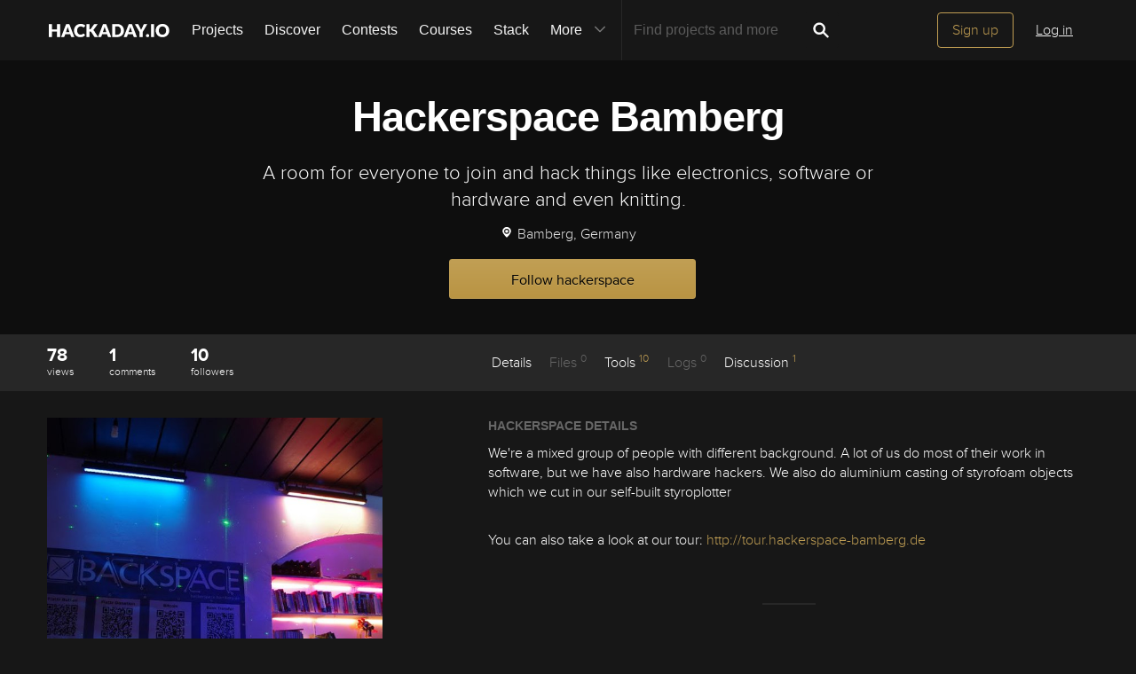

--- FILE ---
content_type: text/html; charset=utf-8
request_url: https://hackaday.io/hackerspace/718-hackerspace-bamberg
body_size: 17811
content:
<!doctype html>
<!--[if lt IE 7]> <html class="no-js lt-ie9 lt-ie8 lt-ie7" lang="en"> <![endif]-->
<!--[if IE 7]>    <html class="no-js lt-ie9 lt-ie8" lang="en"> <![endif]-->
<!--[if IE 8]>    <html class="no-js lt-ie9" lang="en"> <![endif]-->
<!--[if IE 9]>    <html class="no-js ie9" lang="en"> <![endif]-->
<!--[if gt IE 9]><!--> <html class="no-js" lang="en"> <!--<![endif]-->

<head>
    
    

<title>Hackerspace Bamberg | Hackaday.io</title>
<meta charset="utf-8">
<meta name="viewport" content="width=device-width, initial-scale=1.0">
<meta name="theme-color" content="#333333">
<link rel="apple-touch-icon-precomposed" href="/apple-touch-icon.png">
<link rel="stylesheet" href="//cdn.hackaday.io/css/style.css?version=1.8.0" />
<script type="text/javascript" src="//use.typekit.net/ymb0lgk.js"></script>
<script type="text/javascript">try{Typekit.load({ async: true });}catch(e){}</script>
    




        <meta name="description" content="A room for everyone to join and hack things like electronics, software or hardware and even knitting.">
        <link rel="canonical" href="https://hackaday.io/hackerspace/718-hackerspace-bamberg" />


        <script type="text/javascript">
        function getCommentIdFromUrl() {
            if(window.location.hash) {
                var hash = window.location.hash.substring(1);
                var commentId = parseInt(hash.replace('j-discussion-', ''));
                if (commentId) {
                    return commentId;
                }
            }
            return null;
        }

        var commentId = getCommentIdFromUrl();
        if (commentId) {
            var url = window.location.href;
            if (url.indexOf('?') > -1) {
                url = url.substring(0, url.indexOf('?'));
            }
            if (url.indexOf('#') > -1) {
                url = url.substring(0, url.indexOf('#'));
            }
            url += '/discussion-' + commentId;
            window.location.href = url;
        }
    </script>
    



<meta name="twitter:card" content="summary_large_image">
<meta name="twitter:site" content="@hackadayio">
<meta name="twitter:title" content="Hackerspace Bamberg">
<meta name="twitter:image" content="https://cdn.hackaday.io/images/resize/600x600/307521396889041168.JPG">

    <meta name="twitter:description" content="A room for everyone to join and hack things like electronics, software or hardware and even knitting.">


    



<meta property="og:type" content="website" />
<meta property="og:title" content="Hackerspace Bamberg">
<meta property="og:url" content="https://hackaday.io/hackerspace/718-hackerspace-bamberg">
<meta property="og:image" content="https://cdn.hackaday.io/images/resize/600x600/307521396889041168.JPG">

    <meta property="og:description" content="A room for everyone to join and hack things like electronics, software or hardware and even knitting.">



    <script>
        var HP = {};
        var HIO = {
            projectId: 718,
            hackadayPrize: {
                id: 141,
                key: 'prize2023'
            },
            
            _csrf: 'JP0fBgd8-wKMFyu0AUthHfO9LHuxekPzgF_s'
        };
    </script>
</head>
<body class="project-detail page_v2 ">
    

<div class="header hfr-has-background-black" id="header">
    
    <div class="hfr-container hfr-is-max-widescreen">
        <nav class="hfr-navbar" role="navigation" aria-label="main navigation">
            <div class="hfr-navbar-brand">
                <a href="/" title="Hackaday.io" class="hfr-navbar-item logo">
                    <img src="/img/logo-squares.png" width="33px" height="23px" alt="Hackaday.io" class="hfr-is-hidden-touch hfr-is-hidden-widescreen">
                    <img src="/img/hackaday-logo.svg" width="138px" height="17px" alt="Hackaday.io" class="hfr-is-hidden-desktop-only">
                </a>
                <a role="button" class="hfr-navbar-burger hfr-burger" aria-label="menu" aria-expanded="false" data-target="navbarBasicExample">
                    <span aria-hidden="true"></span>
                    <span aria-hidden="true"></span>
                    <span aria-hidden="true"></span>
                </a>
            </div>

            <div class="hfr-navbar-menu">
                <div class="hfr-navbar-start">
                    <div class="hfr-navbar-item hfr-has-dropdown hfr-is-hoverable">
                        
                            <a href="/projects" class="hfr-navbar-item hfr-is-family-secondary ">Projects</a>
                        
                    </div>
                    <a href="/discover" class="hfr-navbar-item hfr-is-family-secondary ">Discover</a>
                    <a href="/contests" class="hfr-navbar-item hfr-is-family-secondary ">Contests</a>
                    <a href="/courses" class="hfr-navbar-item hfr-is-family-secondary hfr-is-hidden-desktop-only ">Courses</a>
                    <a href="/stack" class="hfr-navbar-item hfr-is-family-secondary ">Stack</a>
                    <div class="hfr-navbar-item hfr-has-dropdown hfr-is-hoverable">
                        <a class="hfr-navbar-link hfr-is-arrowless hfr-is-family-secondary">More 




    <div class="icon hfr-icon hfr-ml-3 hfr-has-text-grey hfr-is-hidden-touch">
        <svg width="16" height="16" xmlns="http://www.w3.org/2000/svg" viewBox="0 0 16 16"><path d="m8 9.702 4.79-4.79a.707.707 0 1 1 1 .999l-5.14 5.14a.705.705 0 0 1-.652.197.712.712 0 0 1-.646-.196l-5.14-5.14a.703.703 0 0 1-.004-1.002.708.708 0 0 1 1.003.004L8 9.702z" fill-rule="evenodd"/></svg>
        
    </div>

</a>
                        <div class="hfr-navbar-dropdown">
                            <a href="/courses" class="hfr-navbar-item hfr-is-hidden-touch hfr-is-hidden-widescreen">Courses</a>
                            <a href="/list/159729" class="hfr-navbar-item">Tutorials</a>
                            <a href="/events" class="hfr-navbar-item">Events</a>
                            <a href="/hackerspaces" class="hfr-navbar-item">Hackerspaces</a>
                            
                            <a href="https://hackaday.com/" target="_blank" rel="noopener noreferrer" class="hfr-navbar-item">Hackaday.com</a>
                            <a href="https://www.tindie.com/" target="_blank" rel="noopener noreferrer" class="hfr-navbar-item j-store-tracking">Tindie Marketplace</a>
                        </div>
                    </div>
                    <div class="hfr-navbar-item nav search-holder" style="border-left: 1px solid #272727;">
                        
<form id="search-form" class="hfr-field hfr-has-addons" action="/search" onsubmit="return submitSearch();" method="GET">
    <div class="hfr-control">
        <input type="text" placeholder="Find projects and more" name="term" class="hfr-input hfr-is-static j-add-search t-input-search" id="add-search" value="" autocomplete="off" pattern=".{2,}" required title="Two characters minimum"  />
    </div>
    <div class="control">
        <button type="submit" class="hfr-button button-search" title="Search">
            




    <div class="icon hfr-icon hfr-is-medium">
        <svg width="16" height="16" xmlns="http://www.w3.org/2000/svg" viewBox="0 0 16 16"><path d="M10.542 9.368a4.547 4.547 0 1 0-1.015 1.079c.04.086.094.166.165.237l2.727 2.727a.8.8 0 0 0 1.137.006.801.801 0 0 0-.006-1.136l-2.726-2.727a.812.812 0 0 0-.282-.185zm-1.72-.473a2.91 2.91 0 1 0-4.114-4.116 2.91 2.91 0 0 0 4.114 4.117z" fill-rule="evenodd"/></svg>
        
    </div>


        </button>
    </div>
</form>

                    </div>
                </div>

                
                    <div class="hfr-navbar-end">
                        <div class="hfr-navbar-item">
                            <div class="hfr-buttons">
                                <a href="/signup" class="hfr-button hfr-is-primary hfr-is-outlined">Sign up</a>
                                <a href="/signin?returnUrl=%2Fhackerspace%2F718-hackerspace-bamberg" class="hfr-button hfr-is-text">Log in</a>
                            </div>
                        </div>
                    </div>
                
            </div>
        </nav>
    </div>
</div>

<div id="topMessage" class="alert small hide">
    <span class="j-top-content"></span>
    <a
        href="javascript:void(0);"
        class="alert-close j-top-message-close"
        title="Close"
    >
        




    <div class="icon icon-close-circle">
        <svg width="16" height="16" xmlns="http://www.w3.org/2000/svg" viewBox="0 0 16 16"><path d="M10.047 10.658a.562.562 0 0 1-.398-.165L7.984 8.828 6.32 10.493a.562.562 0 0 1-.961-.398.56.56 0 0 1 .164-.398L7.19 8.033 5.523 6.368a.561.561 0 1 1 .795-.796l1.665 1.665L9.65 5.572a.563.563 0 0 1 .795.796L8.78 8.033l1.665 1.664a.562.562 0 0 1-.398.961zm-2.062-7.5a4.875 4.875 0 1 0 .002 9.75 4.875 4.875 0 0 0-.004-9.75zm0 10.875a6 6 0 1 1 0-12 6 6 0 0 1 0 12z" fill-rule="evenodd"/></svg>
        
    </div>

 Close
    </a>
</div>




<script>
    var HIO = HIO || {};
</script>
    




    



    
    <div class="header-photo" >
        <div class="overlay"></div>
    </div>

    <div class="headline" false>
    

<div class="headline-image-overlay"></div>
<div class="progress-holder">
    <div class="progress">
        <div class="progress-item">
            <div class="progress-number foreground">0%</div>
        </div>
        <div class="progress-number">0%</div>
    </div>
</div>
    <div class="container">
        <h1>Hackerspace Bamberg</h1>
        

<p class="description">A room for everyone to join and hack things like electronics, software or hardware and even knitting.</p>
        



    <div class="author" style="margin-bottom: 0;">
        
        
            




    <div class="icon icon-location-test">
        <svg width="16" height="16" xmlns="http://www.w3.org/2000/svg" viewBox="0 0 16 16"><path d="M8.014 13.976s4.815-4.626 4.815-7.25c0-2.623-2.157-4.75-4.816-4.75-2.66 0-4.816 2.127-4.816 4.75 0 2.624 4.816 7.25 4.816 7.25zm-.08-4.263a2.842 2.842 0 1 0 0-5.683 2.842 2.842 0 0 0 .001 5.684zm0-1.105a1.738 1.738 0 1 0-.001-3.48 1.738 1.738 0 0 0 .002 3.482z" fill-rule="evenodd"/></svg>
        
    </div>


            <span class="location-test">Bamberg, Germany</span>
        
    </div>


        



    <div class="project-following-container ">
        <a href="javascript:void(0)" data-href="/project/718/event/unfollow" class="gold-gold-button unfollow text-changing-button" data-before="Following" data-after="Unfollow?">
            Following
        </a>
        <a href="javascript:void(0)" data-href="/project/718/event/follow" class="gold-gold-button follow">
            Follow hackerspace
        </a>
    </div>

        


    </div>
    <div id="modal-onboarding-back" class="modal-background"></div>

<div class="onboarding-padding-remove onboarding-modal modal-content-holder" id="onboarding-modal">
    <div class="onboarding-signup">
        <div class="onboarding-top">
            <div class="submissions-close modal-close">
                




    <div class="icon icon-close">
        <svg width="16" height="16" xmlns="http://www.w3.org/2000/svg" viewBox="0 0 16 16"><path d="M8 6.99 4.767 3.76a.714.714 0 1 0-1.01 1.01L6.992 8 3.76 11.233a.714.714 0 1 0 1.01 1.01L8 9.008l3.233 3.232a.714.714 0 1 0 1.01-1.01L9.008 8l3.232-3.233a.714.714 0 1 0-1.01-1.01L8 6.992z" fill-rule="evenodd"/></svg>
        
    </div>


            </div>
            <div class="onboarding-holder">

                <div class="headline">
                    <h1 class="title text-center">Become a Hackaday.io member</h1>
                    <p class="onboarding-subtitle-signup text-center hidden">
                        <span>Not a member? You should </span>
                        <a href="#" id="signup-switch">Sign up.</a>
                    </p>
                    <p class="onboarding-subtitle-login text-center">
                        <span>Already have an account? </span>
                        <a href="#" id="login-switch">Log in.</a>
                    </p>
                </div>

                <div class="onboarding-content signin-holder">


                    <div class="signin-left">
                        <a href="/auth/github" class="sign-in-with-github-button button j-dialog-auth-window">
                            




    <div class="icon icon-github--signin">
        <svg width="16" height="16" xmlns="http://www.w3.org/2000/svg" viewBox="0 0 16 16"><path d="M3.643 7.513c-.158-.45-.228-.967-.228-1.543 0-1.024.33-1.41.77-1.955-.337-1.167.122-1.965.122-1.965s.71-.142 2.05.79c.728-.303 2.666-.328 3.584-.068.563-.36 1.593-.873 2.008-.73.113.176.355.688.147 1.813.14.247.874.772.877 2.258-.012.548-.07 1.01-.18 1.402.02 0-.14.485-.177.484C12.13 9.034 11.13 9.42 9.52 9.58c.522.32.672.72.672 1.802 0 1.083-.015 1.23-.012 1.478.006.408.623.604.6.736-.023.13-.517.11-.747.032-.654-.22-.588-.75-.588-.75l-.022-1.447s.044-.78-.253-.78v2.37c0 .516.372.672.372.863 0 .327-.68-.03-.888-.235-.32-.31-.283-.97-.275-1.49.006-.502-.006-1.603-.006-1.603l-.216.005s.088 2.403-.114 2.84c-.263.563-1.054.757-1.054.5 0-.172.194-.117.302-.503.093-.33.06-2.78.06-2.78s-.253.146-.253.605c0 .21-.007 1.41-.007 1.767 0 .45-.657.705-.973.705-.16 0-.36-.008-.36-.09 0-.208.602-.33.602-.762 0-.375-.008-1.34-.008-1.34s-.304.052-.736.052c-1.09 0-1.435-.675-1.6-1.053a1.859 1.859 0 0 0-.784-.908c-.18-.113-.222-.247-.013-.285.966-.175 1.212 1.063 1.857 1.26.46.14 1.052.08 1.346-.105.04-.378.32-.705.554-.877-1.64-.153-2.612-.705-3.116-1.593-.005 0-.236-.482-.217-.482z" fill-rule="evenodd"/></svg>
        
    </div>


                            <span class="onboardingCaption">Sign up</span> with Github
                        </a>
                        <a href="/auth/twitter" class="sign-in-with-twitter-button button j-dialog-auth-window">
                            




    <div class="icon icon-twitter--signin">
        <svg width="16" height="16" xmlns="http://www.w3.org/2000/svg" viewBox="0 0 16 16"><path d="M10.725 2.04c1.2-.022 1.837.406 2.447.946.517-.044 1.19-.324 1.586-.52.128-.07.256-.138.385-.207-.226.595-.533 1.062-1.004 1.416-.106.08-.21.186-.34.237v.007c.67-.007 1.225-.304 1.75-.463v.007c-.276.428-.65.863-1.05 1.175l-.482.374c.008.692-.01 1.355-.144 1.94-.773 3.388-2.82 5.688-6.064 6.674-1.165.355-3.046.5-4.38.175-.662-.16-1.26-.34-1.82-.58a7.252 7.252 0 0 1-.877-.44l-.272-.162c.302.01.654.09.99.038.305-.048.604-.035.884-.094.7-.15 1.322-.35 1.858-.653.26-.15.654-.324.838-.537a2.706 2.706 0 0 1-.92-.16c-1.002-.346-1.585-.98-1.964-1.933.303.032 1.177.11 1.38-.058-.38-.02-.748-.236-1.01-.397C1.71 8.333 1.053 7.51 1.058 6.24c.106.048.21.1.317.147.202.083.408.127.65.177.102.02.305.078.423.037h-.015c-.156-.176-.41-.296-.567-.484-.517-.628-1-1.592-.695-2.74.08-.29.202-.55.334-.785l.015.007c.06.122.193.214.278.316.264.32.59.607.92.86 1.132.862 2.15 1.39 3.785 1.784.415.1.894.175 1.39.177-.14-.395-.095-1.035.015-1.42.275-.96.874-1.654 1.752-2.025a3.8 3.8 0 0 1 .687-.208c.126-.013.252-.027.378-.043" fill-rule="evenodd"/></svg>
        
    </div>


                            <span class="onboardingCaption">Sign up</span> with Twitter
                        </a>
                        <span class="or-separator">OR</span>
                    </div>


                    <div class="signin-right">

                        <form method="POST" action="/signupfast">
                            <div class="signin-controls">
                                <div class="signin-control">
                                    <input
                                        id="onboarding-email"
                                        type="text" 
                                        class="input-field" 
                                        placeholder="Enter your email address" 
                                        required 
                                        name="email"
                                        
                                    />
                                </div>
                                <div class="signin-control">
                                    <input
                                        id="onboarding-pass"
                                        type="password" 
                                        class="input-field" 
                                        placeholder="Pick a secure password" 
                                        required name="password" 
                                         
                                    />
                                </div>
                                <div class="bottom remember-me hidden">    
                                    <input
                                        id="rememberMe"
                                        class="checkbox"
                                        type="checkbox"
                                        name="rememberMe"
                                        value="remember-me"
                                        checked
                                    >
                                    <label for="rememberMe">Remember me</label>
                                </div>


                                <input id="captchaInput" type="text" class="input-field onboarding-modal-captcha" placeholder="Enter captcha" name="captcha" autocomplete="new-password" style="width: -webkit-calc(100% - 115px);"/>
                                <img src="/captcha.jpg#1768366447179" id="captchaUrl" style="vertical-align: middle;" class="onboarding-modal-captcha"/>
                                <div class="signin-control">
                                    <button
                                        class="input-field gold-gold-button button-signin"
                                        type="submit">
                                        <span class="onboardingCaption">Sign up</span>
                                    </button>
                                    <div class="bottom signin-empty-bottom hidden"></div>
                                </div>

                                <div class="bottom forgot-password hidden">
                                    <a href="/forgotpass" id="forgot-pass-link" class="forgot-pass">Forgot your password?</a>
                                </div>
                            </div>

                            <input 
                                type="hidden" 
                                name="source" 
                                value="/hackerspace : like/follow modal" 
                            />
                            <input 
                                type="hidden" 
                                name="_csrf" 
                                value="JP0fBgd8-wKMFyu0AUthHfO9LHuxekPzgF_s" 
                            />
                            <input 
                                type="hidden" 
                                class="input-field" 
                                placeholder="Invitation Code" 
                                required name="invitation_code"
                                value="5Ad0ix2-b96J"
                            />
                        </form>
                    </div>

                </div>
            </div>
        </div>

        <div class="j-modal-form-message-background">
            <div class='j-modal-form-message'></div>
        </div>

    </div>

    <div class="onboarding-top onboarding-interests">
        <div class="submissions-close modal-close">
            




    <div class="icon icon-close">
        <svg width="16" height="16" xmlns="http://www.w3.org/2000/svg" viewBox="0 0 16 16"><path d="M8 6.99 4.767 3.76a.714.714 0 1 0-1.01 1.01L6.992 8 3.76 11.233a.714.714 0 1 0 1.01 1.01L8 9.008l3.233 3.232a.714.714 0 1 0 1.01-1.01L9.008 8l3.232-3.233a.714.714 0 1 0-1.01-1.01L8 6.992z" fill-rule="evenodd"/></svg>
        
    </div>


        </div>

        <div class="headline">
            <h1 class="title text-center">Just one more thing</h1>
            <p class="subtitle text-center">
                To make the experience fit your profile, pick a username and tell us what interests you.
            </p>
        </div>

        <div class="j-modal-form-message-background">
            <div class='j-modal-form-message'></div>
        </div>

        <div class="container" id="username-interests-modal">
            <div class="control-label">Pick an awesome username</div>
            <div class="username">
                <div class="prefixed-input-container">
                    <img src="/img/link.svg" alt="" class="icon-link">
                    <div class="prefixed-input"><div 
                        class="prefixed-input-prefix">hackaday.io/</div><input
                            type="text" 
                            class="input-field prefixed-input-field" 
                            placeholder="username" 
                            id="usernameModal"
                            name="username"
                            maxlength="25"
                            value=""
                            required 
                        />
                    </div>
                    <img src="/img/complete-circle.svg" alt="" class="icon-complete-circle" style="display: none">
                </div>
                <div class="placeholder">
                    <div class="urlhint">Your profile&#39;s URL: hackaday.io/<strong>username</strong>. Max 25 alphanumeric characters.</div>
                </div>
            </div>
            
            <div id="interests-list">
                <div class="control-label">Pick a few interests</div>
                <ul class="interests-list force-scroll-y interests-list-modal list-terms-ul">
                </ul>
            </div>

            
            <div id="selected">
                <div class="control-label"> Projects that share your interests </div>

                <div id="interests-projects-frame" class="force-scroll-y">
                    <ul class="interests-list-mini list-projects">
                    </ul>
                </div>

                <div class="control-label"> People that share your interests </div>

                <div id="interests-people-frame" class="force-scroll-y">
                    <ul class="interests-list-mini list-people">
                    </ul>
                </div>
            </div>
        </div>

        <div class="footer-static">
            <div class="stats container">
                <div id="footer-found-text">
                    <p style="margin-bottom: 0" class="stats-text hide">
                        <span>We found </span>
                        <span style="color: #AE8E4F; cursor:pointer;" class="refine-projects"></span>
                        <span> and </span>
                        <span style="color:#AE8E4F; cursor: pointer;" class="refine-people"></span>
                        <span>based on your interests.</span>
                    </p>
                    <p style="margin-bottom: 0" class="more-interests hide">
                        <a href="javascript:void(0)" id="back" style="cursor:pointer;">
                            Choose more interests.
                        </a>
                    </p>
                </div>
            </div>

            <div class="container">
                <div class="feed-button">
                    <a href="javascript:void(0)" id="done" class="interests-button grey-grey-button">
                        OK, I&#39;m done!
                    </a>
                    <a href="javascript:void(0)" id="skipUsernameInterests" class="interests-button gold-gold-button">
                        Skip
                    </a>
                </div>
            </div>
        </div>
    </div>
</div>
    <div class="project-join-top ">
        






    </div>
</div>

    

<div id="similars">
    <div class="similars-header">
        Similar projects worth following
        <a href="javascript:void(0)" class="submissions-close">
            




    <div class="icon icon-close">
        <svg width="16" height="16" xmlns="http://www.w3.org/2000/svg" viewBox="0 0 16 16"><path d="M8 6.99 4.767 3.76a.714.714 0 1 0-1.01 1.01L6.992 8 3.76 11.233a.714.714 0 1 0 1.01 1.01L8 9.008l3.233 3.232a.714.714 0 1 0 1.01-1.01L9.008 8l3.232-3.233a.714.714 0 1 0-1.01-1.01L8 6.992z" fill-rule="evenodd"/></svg>
        
    </div>


        </a>
    </div>
    <div class="container"></div>
</div>
    <div class="project-menu-details-holder">
    <div class="container">
        <div class="content-left">
            <div class="section-profile-stats">
                




    <div class="stat-one view-count">
        <span title="View Count">78</span>
        <small>views</small>
    </div>

                




<div class="stat-one comment_count">
    <a href="javascript:void(0)">
        <span title="Comments">1</span>
        <small>comments</small>
    </a>
</div>

                




    <div class="stat-one follower_count">
        
            <a href="/hackers/all/hackerspace/718/following">
        
            <span title="Followers">10</span>
            <small>followers</small>
        
            </a>
        
    </div>

            </div>
        </div>

        <div class="content-right">
            <ul class="project-menu">
                



<li>
    
        <a href="#menu-details" class="menu-add-content menu-scroll">Details</a>
        
    
</li>
                



<li>
    
        Files <span>0</span>
    
</li>
                




    <li>
        
            <a href="#menu-components" class="menu-add-content menu-scroll">Tools <span>10</span></a>
            <ul class="menu-add-content-dropdown">
                
                <li><a href="/hackerspace/718/components" class="grey-gold-button very-small-button">View all</a></li>
            </ul>
        
    </li>

                



<li>
    
        Logs <span>0</span>
    
</li>
                



<li>
    
        <a href="#j-discussions-title" class="menu-scroll">
            Discussion <span>1</span>
        </a>
    
</li>
            </ul>
        </div>
    </div>
</div>


    <div class="container">
        <div class="content-left">
    





    





    <a
        href="/project/718/gallery#0b3e6c461c9d66a07893a83a638a4a0b"
        id="project-image"
        class="image-holder image-holder-hackerspace lazy"
        data-src="https://cdn.hackaday.io/images/resize/600x600/307521396889041168.JPG"
        data-image="https://cdn.hackaday.io/images/resize/600x600/307521396889041168.JPG"
    ></a>



    <div class="thumbs-holder">
        
            
                <a href="/project/718/gallery#0b3e6c461c9d66a07893a83a638a4a0b"
                class="image-holder thumb lazy"
                data-src="https://cdn.hackaday.io/images/resize/600x600/307521396889041168.JPG"
                data-image="https://cdn.hackaday.io/images/resize/600x600/307521396889041168.JPG"
                ></a>
            
                <a href="/project/718/gallery#5712f083131d141044922b716e067fa4"
                class="image-holder thumb lazy"
                data-src="https://cdn.hackaday.io/images/resize/600x600/9442891396889012136.png"
                data-image="https://cdn.hackaday.io/images/resize/600x600/9442891396889012136.png"
                ></a>
            
        
    </div>



    
        <div class="view-gallery-holder">
            <a href="/project/718/gallery">
                <div class="view-gallery grey-gold-button very-small-button">View Gallery</div>
            </a>
        </div>
    

    



<aside class="section section-project-stats">
    
        <div class="icon-view-count" title="View Count">
            




    <div class="icon icon-eye">
        <svg width="16" height="16" xmlns="http://www.w3.org/2000/svg" viewBox="0 0 16 16"><path d="M8.014 12.122c4.036 0 7.002-4.146 7.002-4.146S11.694 3.83 8.014 3.83c-3.68 0-7.002 4.146-7.002 4.146s2.965 4.146 7.002 4.146zm0-1.572a2.573 2.573 0 1 0-.002-5.146 2.573 2.573 0 0 0 .002 5.146zm0-1a1.573 1.573 0 0 0 0-3.146 1.572 1.572 0 0 0 0 3.145z" fill-rule="evenodd"/></svg>
        
    </div>


            <span class="view_count">78</span>
        </div>
    
    <div class="action-comment-with-hover" title="Comments">
        <a href="#j-discussions-title">
            




    <div class="icon icon-comment">
        <svg width="16" height="16" xmlns="http://www.w3.org/2000/svg" viewBox="0 0 16 16"><path d="M8.312 2.038c3.832 0 6.167 2.303 6.167 5.14 0 2.842-2.336 5.113-6.168 5.113-.467 0-.923-.14-1.364-.204-1.785 2.32-4.598 1.863-4.598 1.863 1.987-.968 1.947-2.57 1.594-2.783-1.56-.944-2.498-2.38-2.498-3.988 0-2.84 3.034-5.142 6.866-5.142" fill-rule="evenodd"/></svg>
        
    </div>


            <span class="comment_count">1</span>
        </a>
    </div>
    
        <div class="action-view" title="Followers">
            
                <a href="/hackers/all/hackerspace/718/following">
            
                




    <div class="icon icon-users">
        <svg width="16" height="16" xmlns="http://www.w3.org/2000/svg" viewBox="0 0 16 16"><path d="M9.48 10.79c.347-.278.478-.604.478-1.068 0-.496-.396-.335-.57-1.243-.073-.378-.423-.007-.49-.868 0-.343.19-.428.19-.428s-.096-.507-.134-.898c-.047-.486.29-1.743 2.094-1.743 1.802 0 2.14 1.257 2.093 1.743-.037.39-.134.898-.134.898s.19.085.19.428c-.066.86-.416.49-.49.867-.173.908-.57.746-.57 1.242 0 .826.416 1.212 1.715 1.67 1.303.46 2.15.927 2.15 1.246v1.072H0v-1.34c0-.4 1.042-.984 2.645-1.558 1.6-.572 2.11-1.054 2.11-2.087 0-.62-.488-.418-.703-1.554-.09-.47-.52-.006-.602-1.082 0-.43.235-.535.235-.535s-.12-.634-.166-1.123c-.06-.608.357-2.18 2.575-2.18 2.22 0 2.635 1.572 2.577 2.18-.047.49-.167 1.123-.167 1.123s.235.106.235.535c-.082 1.076-.513.612-.602 1.083-.214 1.137-.702.934-.702 1.555 0 1.02.497 1.502 2.045 2.064z" fill-rule="evenodd"/></svg>
        
    </div>


                <span class="follower_count">10</span>
            
                </a>
            
        </div>
        
    
</aside>
    





    <aside class="section section-team">
        <h2 class="section-title">
            Crew
            (<span id="contributor-count">2</span>)
        </h2>

        <ul class="contributors-list">
            
                <li>
                    <span class="gray-link"><span class="identity-card" data-id="4379"><a href="/hacker/4379-schinken"><img     src="https://cdn.hackaday.io/images/resize/24x24/8542321501627410062.png"     alt="schinken" />schinken</a></span></span>
                </li>
            

            

            

            
                        <li class="">
                            <span class="gray-link"><span class="identity-card" data-id="130086"><a href="/hacker/130086-florian-festi"><img     src="https://cdn.hackaday.io/images/resize/24x24/7634791501714214679.png"     alt="florian-festi" />Florian Festi</a></span></span>

                            
                        </li>
                 

            
        </ul>

        <div class="error-message hide" id="team-error"><p></p></div>

        
            <input type="hidden" name="HADPrizeSubmission" value="false"/>
            
        
    </aside>

    




    



    


    <aside class="section section-links">
        <ul class="links-list">
            
                <li class="links-item">
                    <a href="https://hackerspace-bamberg.de" target="_blank" rel="nofollow noopener">
                        




    <div class="icon icon-other">
        <svg width="16" height="16" xmlns="http://www.w3.org/2000/svg" viewBox="0 0 16 16"><path d="M8 11.019 4.475 12.87 5.225 9 2.252 6.169l3.995-.607L8 2.007l1.73 3.555 4.04.607L10.835 9l.75 3.87z"/></svg>
        
    </div>


                        <span>www</span>
                    </a>
                </li>
            
                <li class="links-item">
                    <a href="https://www.facebook.com/hackerspace.bamberg" target="_blank" rel="nofollow noopener">
                        




    <div class="icon icon-other">
        <svg width="16" height="16" xmlns="http://www.w3.org/2000/svg" viewBox="0 0 16 16"><path d="M8 11.019 4.475 12.87 5.225 9 2.252 6.169l3.995-.607L8 2.007l1.73 3.555 4.04.607L10.835 9l.75 3.87z"/></svg>
        
    </div>


                        <span>Facebook</span>
                    </a>
                </li>
            
                <li class="links-item">
                    <a href="https://plus.google.com/u/0/b/116003874054937500169/116003874054937500169/posts" target="_blank" rel="nofollow noopener">
                        




    <div class="icon icon-other">
        <svg width="16" height="16" xmlns="http://www.w3.org/2000/svg" viewBox="0 0 16 16"><path d="M8 11.019 4.475 12.87 5.225 9 2.252 6.169l3.995-.607L8 2.007l1.73 3.555 4.04.607L10.835 9l.75 3.87z"/></svg>
        
    </div>


                        <span>Google+</span>
                    </a>
                </li>
            
                <li class="links-item">
                    <a href="http://twitter.com/b4ckspace" target="_blank" rel="nofollow noopener">
                        




    <div class="icon icon-other">
        <svg width="16" height="16" xmlns="http://www.w3.org/2000/svg" viewBox="0 0 16 16"><path d="M8 11.019 4.475 12.87 5.225 9 2.252 6.169l3.995-.607L8 2.007l1.73 3.555 4.04.607L10.835 9l.75 3.87z"/></svg>
        
    </div>


                        <span>Twitter</span>
                    </a>
                </li>
            
        </ul>
    </aside>

    




    <aside class="section section-tags">
        
                <div class="special-tags">
                    <a href="/hackerspaces?tag=hardware" class="tag">
                        <span class="hardware icon-button"></span>
                        




    <div class="icon icon-button icon-hardware">
        <svg width="16" height="16" xmlns="http://www.w3.org/2000/svg" viewBox="0 0 16 16"><path d="M9.096 10.822a2.52 2.52 0 0 0 3.089 3.108l-1.428-1.428.374-1.4 1.4-.374 1.43 1.428a2.523 2.523 0 0 0-3.22-3.055L7.06 5.42l-.096-.096a2.526 2.526 0 0 0-.613-2.568 2.517 2.517 0 0 0-2.442-.65l1.428 1.428-.375 1.4-1.398.374-1.43-1.428a2.522 2.522 0 0 0 3.108 3.089l3.854 3.852zm-1.715-.528-.416.418c.285.874.08 1.873-.613 2.568-.66.662-1.6.878-2.442.65l1.428-1.428-.375-1.4-1.398-.374-1.428 1.428a2.522 2.522 0 0 1 3.108-3.089l.456-.456 1.683 1.684zM8.48 5.83l.618-.617a2.518 2.518 0 0 1 3.089-3.107l-1.43 1.428.376 1.4 1.4.374 1.43-1.428a2.523 2.523 0 0 1-3.22 3.055l-.578.58L8.478 5.83z" fill-rule="evenodd"/></svg>
        
    </div>


                        <span>hardware</span>
                    </a>
                </div>

        
                <div class="special-tags">
                    <a href="/hackerspaces?tag=software" class="tag">
                        <span class="software icon-button"></span>
                        




    <div class="icon icon-button icon-software">
        <svg width="16" height="16" xmlns="http://www.w3.org/2000/svg" viewBox="0 0 16 16"><path d="M2.074 10.16H14.02V2.876H2.073v7.286zm12.166 1.715h-4.203v1.072l.885.857v.214h-5.75v-.214l.884-.857v-1.072H1.853a.654.654 0 0 1-.664-.643v-8.57c0-.356.297-.644.663-.644H14.24c.366 0 .663.288.663.643v8.572a.653.653 0 0 1-.663.643z" fill-rule="evenodd"/></svg>
        
    </div>


                        <span>Software</span>
                    </a>
                </div>

        
        
                <a href="/hackerspaces?tag=electronics" class="tag">electronics</a>
        
                <a href="/hackerspaces?tag=education" class="tag">education</a>
        
                <a href="/hackerspaces?tag=knitting" class="tag">knitting</a>
        
                <a href="/hackerspaces?tag=aluminum%20casting" class="tag">aluminum casting</a>
        
    </aside>

    





    




    



<aside class="section section-project-time">
    <p class="project-time">
        This hackerspace was
            
                last updated a year ago.
            
    </p>
</aside>
    





</div>

        <div class="content-right project-menu-content">
    




    




    <section class="section section-details">
        <h2 id="menu-details" class="section-title">Hackerspace Details</h2>
        

        
            <div class="post-content details-content">
                <p><p name="af30">We're a mixed group of people with different background. A lot of us do most of their work in software, but we have also hardware hackers. We also do aluminium casting of styrofoam objects which we cut in our self-built styroplotter</p><p name="af30"><br>You can also take a look at our tour:&nbsp;<a href="http://tour.hackerspace-bamberg.de">http://tour.hackerspace-bamberg.de</a><br></p>
                    
                </p>
            </div>
        
        <div class="detail-btns">
            
                
            
        </div>
    </section>


    




    




    
        <section class="section section-components">
            <h2 id="menu-components" class="section-title">Tools</h2>
            
            <ul class="section-component-list">
                
                    
    <li class="component-3719">
        <span class="component-number">1</span>
        <span class="component-x">×</span>
        <span class="component-content">
            CNC
            <span class="component-description">Small benchtop CNC machine</span>
       </span>
    </li>

    <li class="component-3720">
        <span class="component-number">3</span>
        <span class="component-x">×</span>
        <span class="component-content">
            3D Printer
            <span class="component-description">Prusa XL, self built delta, Ultimaker </span>
       </span>
    </li>

    <li class="component-3721">
        <span class="component-number">1</span>
        <span class="component-x">×</span>
        <span class="component-content">
            Server
            <span class="component-description">A cool IT infrastructure</span>
       </span>
    </li>

    <li class="component-3722">
        <span class="component-number">1</span>
        <span class="component-x">×</span>
        <span class="component-content">
            Knitting machine
            <span class="component-description">Singer Superba 624</span>
       </span>
    </li>

    <li class="component-3723">
        <span class="component-number">2</span>
        <span class="component-x">×</span>
        <span class="component-content">
            Electronics bench
            <span class="component-description">Oscilloscope, Multimeter, Power supplies ... </span>
       </span>
    </li>

                
            </ul>
            <p>
                
                
                    <a
                        href="/hackerspace/718/tools"
                        class="grey-gold-button medium-button show"
                    >View all 10 tools</a>
                
            </p>
        </section>
    

    







    

    




    <section class="section section-share">
        <h2 class="section-title">Share this hackerspace</h2>
        Share
        <span class="gray-link">
            




    <div class="icon icon-link-circle--share">
        <svg xmlns="http://www.w3.org/2000/svg" height="16" width="16" viewBox="0 0 16 16"><path d="M10.78 5.371a1.67 1.67 0 0 0-2.357 0L7.33 6.464a1.67 1.67 0 0 0 0 2.356c.076.076.155.14.241.196l.554-.554a.936.936 0 0 1-.26-.177.911.911 0 0 1-.003-1.29l1.093-1.092c.354-.355.935-.355 1.289 0s.354.934 0 1.289l-.818.818c.068.14.158.463.026.999a1.79 1.79 0 0 0 .227-.185l1.093-1.093a1.66 1.66 0 0 0 .007-2.36zM8.547 7.294l-.54.539c.012.007.027.01.038.018a.915.915 0 0 1 .14 1.402l-1.093 1.094c-.355.354-.935.354-1.29 0s-.354-.935 0-1.29l.807-.806c-.075-.177-.14-.501-.022-1.006-.08.056-.159.116-.227.188L5.268 8.526a1.67 1.67 0 0 0 0 2.356c.324.324.75.486 1.18.486s.852-.162 1.18-.486L8.72 9.79a1.67 1.67 0 0 0 0-2.356c-.056-.053-.117-.094-.173-.14zm5.475.747a5.995 5.995 0 0 1-5.996 5.995 5.995 5.995 0 0 1-5.995-5.995 5.995 5.995 0 0 1 5.995-5.995 5.995 5.995 0 0 1 5.996 5.995z"/></svg>
        
    </div>


        </span>
        <a href="https://twitter.com/intent/tweet?url=https://hackaday.io/hackerspace/718-hackerspace-bamberg&text=Hackerspace%20Bamberg&related=hackadayio&via=hackadayio" target="_blank" alt="Share on twitter" class="gray-link">
            




    <div class="icon icon-twitter-circle--share">
        <svg width="16" height="16" xmlns="http://www.w3.org/2000/svg" viewBox="0 0 16 16"><path d="M8.023 14.03a6 6 0 1 0-.002-12.002 6 6 0 0 0 .002 12.002zm.834-8.345c-.524.19-.855.683-.818 1.22l.012.208-.21-.025a3.405 3.405 0 0 1-1.994-.983L5.57 5.83l-.07.203c-.15.453-.055.932.26 1.254.167.178.13.203-.16.097-.1-.034-.188-.06-.197-.046-.03.03.072.415.15.568.11.21.332.42.575.542l.206.097-.243.005c-.234 0-.242.004-.217.093.084.275.415.568.783.695l.26.09-.226.134c-.335.195-.73.305-1.123.314-.19.004-.344.02-.344.034 0 .042.51.28.81.373.892.275 1.952.156 2.748-.314.567-.336 1.133-1 1.397-1.645.142-.343.285-.97.285-1.27 0-.196.012-.22.247-.454.137-.135.267-.283.292-.326.042-.08.038-.08-.176-.008-.356.127-.406.11-.23-.08.13-.136.285-.382.285-.454 0-.013-.062.008-.133.047-.076.04-.243.104-.37.143l-.225.072-.206-.14a1.794 1.794 0 0 0-.356-.187 1.43 1.43 0 0 0-.733.017z" fill-rule="evenodd"/></svg>
        
    </div>


        </a> 
        <a href="https://www.facebook.com/sharer/sharer.php?u=https://hackaday.io/hackerspace/718-hackerspace-bamberg" target="_blank" alt="Share on Facebook" class="gray-link">
            




    <div class="icon icon-facebook-circle--share">
        <svg width="16" height="16" xmlns="http://www.w3.org/2000/svg" viewBox="0 0 16 16"><path d="M8.023 14.03a6 6 0 1 0-.002-12.002 6 6 0 0 0 .002 12.002zm-.847-2.737V8.028h-.674V6.904h.674v-.676c0-.917.38-1.463 1.462-1.463h.9V5.89h-.563c-.42 0-.45.157-.45.45v.563h1.02l-.12 1.125h-.9v3.265h-1.35z" fill-rule="evenodd"/></svg>
        
    </div>


        </a>
    </section>


    
    <section class="section last">
    <h2 id="j-discussions-title" class="section-title">Discussions</h2>

    <form id="j-discussion-add-top" action="/discussions/add" name="add-comment" method="POST" class="skip-global-form discussion-form j-discussion-add hide">

        <textarea placeholder="Add your comment" name="comment" class="redactor-comment textarea-field"></textarea>

        <div class="error-message alert-danger hide" id="addCommentErrorMessageTop"></div>

        <input type="hidden" name="categoryId" value="718" />
        <input type="hidden" name="category" value="hackerspace" />
        <input type="hidden" name="_csrf" value="JP0fBgd8-wKMFyu0AUthHfO9LHuxekPzgF_s" />
        <input type="hidden" name="replyTo" value="0" />

        <input type="submit" class="button-grey-gold-medium" value="Post comment" />
    </form>

    <div id="discussion-list" class="discussion-list">
        
<p>
    <div class="signup-holder textarea-holder">
        <textarea placeholder="Log In or become a member to leave your comment" name="comment" class="editable input-comment"></textarea>
    </div>
    <a href="#" class="button-grey-gold-small login-comment login-button">Log In/Sign up to comment</a>
</p>
<div class="modal-content-holder onboarding-modal login-modal" id="login-modal">
        <div class="onboarding-signup">
        <div class="onboarding-top">
    <div class="submissions-close modal-close">
        




    <div class="icon icon-close">
        <svg width="16" height="16" xmlns="http://www.w3.org/2000/svg" viewBox="0 0 16 16"><path d="M8 6.99 4.767 3.76a.714.714 0 1 0-1.01 1.01L6.992 8 3.76 11.233a.714.714 0 1 0 1.01 1.01L8 9.008l3.233 3.232a.714.714 0 1 0 1.01-1.01L9.008 8l3.232-3.233a.714.714 0 1 0-1.01-1.01L8 6.992z" fill-rule="evenodd"/></svg>
        
    </div>


    </div>

    <div class="onboarding-holder">
        <div class="headline">
            <h1 class="title text-center">
                Become a  Hackaday.io Member
            </h1>
            <p class="text-center">
                <span>Create an account to leave a comment.</span>
                <span>Already have an account?</span>
                <a href="/signin" class="should-link">Log In</a>.
            </p>
        </div>
        <div class="onboarding-content signin-holder">
            <div class="signin-left">
                <a href="/auth/github" class="sign-in-with-github-button button j-dialog-auth-window">
                    




    <div class="icon icon-github--signin">
        <svg width="16" height="16" xmlns="http://www.w3.org/2000/svg" viewBox="0 0 16 16"><path d="M3.643 7.513c-.158-.45-.228-.967-.228-1.543 0-1.024.33-1.41.77-1.955-.337-1.167.122-1.965.122-1.965s.71-.142 2.05.79c.728-.303 2.666-.328 3.584-.068.563-.36 1.593-.873 2.008-.73.113.176.355.688.147 1.813.14.247.874.772.877 2.258-.012.548-.07 1.01-.18 1.402.02 0-.14.485-.177.484C12.13 9.034 11.13 9.42 9.52 9.58c.522.32.672.72.672 1.802 0 1.083-.015 1.23-.012 1.478.006.408.623.604.6.736-.023.13-.517.11-.747.032-.654-.22-.588-.75-.588-.75l-.022-1.447s.044-.78-.253-.78v2.37c0 .516.372.672.372.863 0 .327-.68-.03-.888-.235-.32-.31-.283-.97-.275-1.49.006-.502-.006-1.603-.006-1.603l-.216.005s.088 2.403-.114 2.84c-.263.563-1.054.757-1.054.5 0-.172.194-.117.302-.503.093-.33.06-2.78.06-2.78s-.253.146-.253.605c0 .21-.007 1.41-.007 1.767 0 .45-.657.705-.973.705-.16 0-.36-.008-.36-.09 0-.208.602-.33.602-.762 0-.375-.008-1.34-.008-1.34s-.304.052-.736.052c-1.09 0-1.435-.675-1.6-1.053a1.859 1.859 0 0 0-.784-.908c-.18-.113-.222-.247-.013-.285.966-.175 1.212 1.063 1.857 1.26.46.14 1.052.08 1.346-.105.04-.378.32-.705.554-.877-1.64-.153-2.612-.705-3.116-1.593-.005 0-.236-.482-.217-.482z" fill-rule="evenodd"/></svg>
        
    </div>


                    <span>Sign up with Github</span>
                </a>
                <a href="/auth/twitter" class="sign-in-with-twitter-button button j-dialog-auth-window">
                    




    <div class="icon icon-twitter--signin">
        <svg xmlns="http://www.w3.org/2000/svg" viewBox="0 0 16 16" width="16" height="16"><path d="m9.1 7.1 4.3-4.9h-1L8.7 6.4l-3-4.2H2.3l4.5 6.4-4.5 5.1h1l3.9-4.5 3.1 4.5h3.4M3.7 3h1.6l7.2 10h-1.6"/></svg>
        
    </div>


                    <span>Sign up with X</span>
                </a>
                <span class="or-separator">OR</span>
            </div>
                
            <div class="signin-right">
                <form id="onboarding-ga" action="/signupfast" method="POST">
                <input type="text" class="input-field" placeholder="Enter your email address" required name="email"  />
                <input type="password" class="input-field" placeholder="Pick a secure password" required name="password"  />
                
                <input id="captchaInput" type="text" class="input-field onboarding-modal-captcha" placeholder="Enter captcha" name="captcha" autocomplete="new-password" style="width: -webkit-calc(100% - 115px);"/>
                <img src="/captcha.jpg#1768366447203" id="captchaUrl" style="vertical-align: middle;" class="onboarding-modal-captcha"/>
                <input type="hidden" name="okay_to_redirect" value="true" />

                <input type="hidden" name="source" value="/hackerspace : alternate modal" />
                <button class="gold-gold-button button-signin" type="submit">Sign up</button>
                <input type="hidden" name="_csrf" value="JP0fBgd8-wKMFyu0AUthHfO9LHuxekPzgF_s" />
                <input 
                    type="hidden" 
                    class="input-field" 
                    placeholder="Invitation Code" 
                    required name="invitation_code"
                    value="5Ad0ix2-b96J"
                />
                </form>
            </div>
        </div>
    </div>

    </div>
    </div>

</div>





    
    

    <div id="j-discussion-2098" data-level="1" class="discussions-item" style="margin-left: 0px;">
        <div class="discussions-item-image">

            <a href="/hacker/349">
                <img src="https://cdn.hackaday.io/images/resize/100x100/7192601436990764926.jpg" alt="">
            </a>

            
        </div>
        <div class="discussions-item-body">
            <small class="authorship">

                <span class="identity-card" data-id="349"><a href="/hacker/349-jasmine-brackett">Jasmine Brackett</a></span>

                wrote <a class="gray-link" href="/hackerspace/718-hackerspace-bamberg/discussion-2098"><span class='time-card' style='margin: 0' title='12 years ago'>04/30/2014 at 22:03</span></a>

                <span id="comment-points-holder-2098" class="hide">
                    &bull; <span id="comment-points-2098">
                         point
                    </span>
                </span>

            </small>
            <div class="comment-content">
                <div id="comment-2098-content">
                    It's great that you have a CNC machine, 3D printer and a knitting machine. Can't wait to see what projects your members are working on. Great to have you on Hackaday Projects.
                </div>
                <p id="comment-2098-editor" class="hide"></p>
            </div>
            <p>
                <span class="comment-actions" id="actions-2098">
                    
                    
                    &nbsp;
                </span>
                <span class="delete-confirm hide"><span class="delete-q">Are you sure?</span> <a href="#" class="delete-yes">yes</a> | <a href="#" class="delete-no">no</a></span>
            </p>
        </div>
    </div>

    




<script type="text/javascript">

    var pageIndex = 0;


</script>
    </div>

    

</section>




</div>

    </div>

    




    




    <div class="page-basic-info-static page-basic-info-static-dark guest-message-signup">
        <h1>Are you part of a hackerspace?</h1>
        <p class="page-basic-info-text"><a href="javascript:void(0)">Create a page</a>  for your hackerspace and your members</p>
        

<div class="signup-holder">
    <form id="onboarding-ga-footer" method="POST" action="/signup?returnUrl=/hackerspace/718-hackerspace-bamberg">
        <input type="hidden" name="_csrf" value="JP0fBgd8-wKMFyu0AUthHfO9LHuxekPzgF_s" />

        
        <input
            type="text"
            class="input-field input-email"
            placeholder="Your email address"
            name="email"
            
        /><input
            type="password"
            class="input-field input-password"
            placeholder="Password"
            name="password"
        />
        <input type="text" class="input-field" placeholder="Enter captcha" name="captcha" autocomplete="new-password" style="width: 140px;"/>
        <img src="/captcha.jpg" style="vertical-align: middle;"/>
        <a href="javascript:location.reload();" style="font-size: 1.25em;">




    <div class="icon icon-reload">
        <svg width="16" height="16" xmlns="http://www.w3.org/2000/svg" viewBox="0 0 16 16"><path d="m10.346 10.938-.005-.006a3.7 3.7 0 0 1-2.21.728 3.746 3.746 0 0 1-3.74-3.75 3.745 3.745 0 0 1 3.74-3.75c2.022 0 3.67 1.61 3.733 3.625h-1.74l2.243 2.5 2.242-2.5H13.11C13.044 5.08 10.84 2.91 8.13 2.91a4.992 4.992 0 0 0-4.985 5c0 2.76 2.232 5 4.984 5a4.95 4.95 0 0 0 2.744-.826.625.625 0 0 0 .298-.214l.027-.02-.008-.008a.632.632 0 0 0-.523-.993.61.61 0 0 0-.324.088z" fill-rule="evenodd"/></svg>
        
    </div>

</a>
        <input
            type="hidden"
            name="source"
            value="/hackerspace : footer modal"
        /><button
            class="black-gold-button signup"
            type="submit">
                Become a member
        </button>
        <input
            required
            class="input-field"
            placeholder="Invitation Code"
            name="invitation_code"
            
                value="5Ad0ix2-b96J"
                type="hidden"
            
        />
    </form>
</div>

    </div>


    <script>
  window.geoRegion = "AMER";
  window.env       = "prod";
</script>

<div id="footer" class="footer">
  
    <a href="#header" class="back-to-top">
      




    <div class="icon icon-long-arrow-up">
        <svg width="16" height="16" xmlns="http://www.w3.org/2000/svg" viewBox="0 0 16 16"><path d="M8.023 2.03 4.78 5.26h2.688v1.11h1.11V5.26h2.688L8.023 2.03zm-.555 5.505V8.92h1.11V7.534H7.47zm0 2.56v1.383h1.11v-1.384H7.47zm0 2.55v1.384h1.11v-1.385H7.47z" fill-rule="evenodd"/></svg>
        
    </div>

 Going up?
    </a>
  

  <p>
    <a href="https://hackaday.com/about/">About Us</a>
    <a href="mailto:projects-contact@hackaday.com">Contact Hackaday.io</a>
    <a href="/project/37">Give Feedback</a>
    <a href="/tos">Terms of Use</a>
    <a href="https://supplyframe.com/company/privacy">Privacy Policy</a>
    <a href="https://dev.hackaday.io/" target="_blank" rel="noopener noreferrer">Hackaday API</a>
    
    <a id="do-not-sell-link" href="#">Do not sell or share my personal information</a>
    
  </p>
  
  <p><a id="footer--home" href="/">&copy; 2026 Hackaday</a></p>

  
</div>


<script type="text/javascript">
    (function(i,s,o,g,r,a,m){i['GoogleAnalyticsObject']=r;i[r]=i[r]||function(){
    (i[r].q=i[r].q||[]).push(arguments)},i[r].l=1*new Date();a=s.createElement(o),
    m=s.getElementsByTagName(o)[0];a.async=1;a.src=g;m.parentNode.insertBefore(a,m)
    })(window,document,'script','//www.google-analytics.com/analytics.js','ga');

    ga('create', 'UA-47229708-1', 'auto');

    var dimensionValue = 'nonregistered';
    ga('set', 'dimension1', dimensionValue);
    ga('require', 'displayfeatures');

    ga('send', 'pageview');
</script>

<!-- Google tag (gtag.js) -->
<script async src="https://www.googletagmanager.com/gtag/js?id=G-9XKDJZELWD"></script>
<script>
  window.dataLayer = window.dataLayer || [];
  function gtag(){dataLayer.push(arguments);}
  gtag('js', new Date());

  gtag('config', 'G-9XKDJZELWD');
</script>
<script>
    var csrftoken = 'JP0fBgd8-wKMFyu0AUthHfO9LHuxekPzgF_s';
</script>


<img
    src="//analytics.supplyframe.com/trackingservlet/impression?action=pageImpression&amp;zone=HIO_hackerspace&amp;extra=logged%3Dfalse%7ChaveAccountCookie%3D0%7C&amp;ab=undefined"
    alt=""
    class="sf-impression"
/>



















    
<div class="j-modal-confirmation modal-background"></div>
<div class="j-modal-confirmation modal-content-holder">
    <div class="close"><a href="" id="modal-cancel" title="Close"><span class="modal-close">
        




    <div class="icon icon-close">
        <svg width="16" height="16" xmlns="http://www.w3.org/2000/svg" viewBox="0 0 16 16"><path d="M8 6.99 4.767 3.76a.714.714 0 1 0-1.01 1.01L6.992 8 3.76 11.233a.714.714 0 1 0 1.01 1.01L8 9.008l3.233 3.232a.714.714 0 1 0 1.01-1.01L9.008 8l3.232-3.233a.714.714 0 1 0-1.01-1.01L8 6.992z" fill-rule="evenodd"/></svg>
        
    </div>


    </span></a></div>
    <p class="text-center" id="modal-message"></p>
    <p class="text-center">
        <a class="grey-grey-button" id="modal-yes" href="javascript:void(0);" data-projecttype="hackerspace" data-projectid="718" data-pageid="" data-pagetype="">Yes, delete it</a>
        <a class="gold-gold-button" id="modal-cancel" href="">Cancel</a>
    </p>
</div>

    <div id="submission-popup-back"></div>
    <div id="submission-popup"></div>

    <div id="modal-report-back" class="modal-background"></div>
<div id="modal-report" class="modal-content-holder container">
    <a
        href="javascript:void(0);"
        class="modal-close"
        title="Close"
    >
        




    <div class="icon icon-close">
        <svg width="16" height="16" xmlns="http://www.w3.org/2000/svg" viewBox="0 0 16 16"><path d="M8 6.99 4.767 3.76a.714.714 0 1 0-1.01 1.01L6.992 8 3.76 11.233a.714.714 0 1 0 1.01 1.01L8 9.008l3.233 3.232a.714.714 0 1 0 1.01-1.01L9.008 8l3.232-3.233a.714.714 0 1 0-1.01-1.01L8 6.992z" fill-rule="evenodd"/></svg>
        
    </div>


    </a>
    <form action="/report/project" class="j-modal-form">
        <h2>Report project as inappropriate</h2>

        <p class="intro-text">
            You are about to report the project "<b>Hackerspace Bamberg</b>", please tell us the reason.
        </p>

        <textarea name="comment" class="j-report-comment" placeholder="Why do you report the project as inappropriate"></textarea>

        <input type="hidden" name="_csrf" value="JP0fBgd8-wKMFyu0AUthHfO9LHuxekPzgF_s" />
        
            <input type="hidden" name="projectId" value="718" />
        
        <div class="modal-footer">
            <input type="submit" value="Report" class="gold-gold-button submit-button"/>
        </div>
        <div class='j-modal-form-message'></div>
    </form>
    <div class='j-modal-message hide'></div>
</div>

    


<div id="modal-contributor-apply-back" class="modal-background"></div>
<div id="modal-contributor-apply" class="modal-content-holder container">
    <a href="javascript:void(0);" class="modal-close">
        




    <div class="icon icon-close">
        <svg width="16" height="16" xmlns="http://www.w3.org/2000/svg" viewBox="0 0 16 16"><path d="M8 6.99 4.767 3.76a.714.714 0 1 0-1.01 1.01L6.992 8 3.76 11.233a.714.714 0 1 0 1.01 1.01L8 9.008l3.233 3.232a.714.714 0 1 0 1.01-1.01L9.008 8l3.232-3.233a.714.714 0 1 0-1.01-1.01L8 6.992z" fill-rule="evenodd"/></svg>
        
    </div>


    </a>
    <form id="contributor-apply-form">
        <h2>Send message</h2>

        <textarea name="message" class="j-report-comment">
Hello,

I really like your hackerspace and I think I have skills to help you.
        </textarea>
        <p class="application-success">Your application has been submitted.</p>
        <input type="hidden" name="_csrf" value="JP0fBgd8-wKMFyu0AUthHfO9LHuxekPzgF_s" />
        <input type="hidden" name="projectId" value="718" />

        <div class="modal-footer">
            <div class="error-message hide" id="contributor-apply-error"><p></p></div>
            <input type="submit" value="Send" class="gold-gold-button"/>
        </div>
    </form>
</div>

    

<div id="modal-contributor-remove-back" class="modal-background"></div>
<div id="modal-contributor-remove" class="modal-content-holder container">
    <a href="javascript:void(0);" class="modal-close">
        




    <div class="icon icon-close">
        <svg width="16" height="16" xmlns="http://www.w3.org/2000/svg" viewBox="0 0 16 16"><path d="M8 6.99 4.767 3.76a.714.714 0 1 0-1.01 1.01L6.992 8 3.76 11.233a.714.714 0 1 0 1.01 1.01L8 9.008l3.233 3.232a.714.714 0 1 0 1.01-1.01L9.008 8l3.232-3.233a.714.714 0 1 0-1.01-1.01L8 6.992z" fill-rule="evenodd"/></svg>
        
    </div>


    </a>
    <form id="contributor-remove-form">
        <h2>Remove Member</h2>
        <p>
            Are you sure you want to remove yourself as
            a member for this hackerspace?
        </p>
        <p>Hackerspace owner will be notified upon removal.</p>
        <input type="hidden" name="_csrf" value="JP0fBgd8-wKMFyu0AUthHfO9LHuxekPzgF_s" />
        <input type="hidden" name="projectId" value="718" />
        <input type="hidden" name="remove_contributor_id" id="remove_contributor_id"/>

        <div class="modal-footer">
            <button type="submit" value="Remove" class="grey-grey-button">Remove</button>
            <button type="button" value="Nevermind" class="gold-gold-button j-modal-close" data-close>Nevermind</button>
        </div>
    </form>
</div>


    

    


    <script>
        var usersFromComments = '[{"id":349,"username":"jasmine","screen_name":"Jasmine Brackett","avatar_url":"https://cdn.hackaday.io/images/7192601436990764926.jpg"}]';
    </script>



    
    
    
    
    
    
    
    
    
    
    
    
    
    
    
    
    
    
    <script src="//cdn.hackaday.io/build/BMYGeAy2cbQWKJq2%2BOUCBAVOetyg1P0mrMh7GwYaeoLfqE9LNsc1HOCGXMHbMX%2B7mrVgUJAq1wVhQbofTVkMkf5zzJMr935mf0bY4fTLnDOPMqP3ob5kuSmfIGRyPoQsuO7G4V9HO57DXFUVFXdu%2FvAlgJyzHJAS094kXQWMM1e0GcF4%2BUWNDySunpU6y76BJybFMdoyl5vbiRc92%2Fy68CDarVhP1lu%2BI70yl9ICk2u3z87F4cq4OBMF8pQkCDt4tFt8fueyF8UUkHqGBMc152ro7WakKgzn92zennDzAy8PnMUDMjg4tFFSm7W9cYvkRwjAPjNhYeUy2wTKoU6hg7LVA2RS94p0RohTMBugohQl%2FPL8aCy6A63g2v4IXThgcyTMT93HI2sGgwPHNTmEDSjQKK1dNkBXzjvJOs2uw9kV2%2FQ9BbsZAv6aXu0IPOkXPJLI4e1WGZ9FGZnHlFAKqSY6IM3FbamHCI%2Bv55e7bX0MJud8U6qCxShqfz4NG9SDljdQBhpz7ByAtx4165OHnhns1YS5WDeYsZhMZO3fwmvw1yzRPH5TxhaIURitdbDpqajCoDavzP9p%2FyW4VsywO7rVzp4%2F%2FSGJY13L%2BIYkxgolbUdSq8wQPvJ6UDfS1s32LoUK4TiLI4QMBuPlW%2BW1XHPyPTzRWWx4cUN8GZty%2BI2C%2FsLM7rKpmTUrlhWXaEW%2Ba8KrGY%2FG7bddpn6%2FGGUwvKd%2FXx8KU%2BzXPFS5Ffo8IEwtGwcvJ%2F5Uk0XAKZ4P2oj6kOSHS20zMMRJsSAILcPLvESRPxLmR6k65k2W2pSlseSBVG9viR%2F%2FODjEUE4smx8eHaeLDUXvnq8Dx4YRFopzrr1DFgAhwgUOy8wo%2BIs%2F6aZ7J6WySoKed92ytx0Icph3%2FVbkRpQdJEdtETpT23HAE%2FcRZFw%2FepAweP5i1sz0fao%3D-1.8.0.js" ></script>
</body>
</html>


--- FILE ---
content_type: image/svg+xml; charset=utf-8
request_url: https://hackaday.io/captcha.jpg
body_size: 2217
content:
<svg xmlns="http://www.w3.org/2000/svg" width="110" height="40" viewBox="0,0,110,40"><rect width="100%" height="100%" fill="rgb(23,23,23)"/><path d="M6 39 C63 26,66 37,109 36" stroke="#d85c55" fill="none"/><path d="M12 37 C48 36,62 37,108 12" stroke="#69d753" fill="none"/><path d="M10 27 C59 12,73 17,95 17" stroke="#e2726a" fill="none"/><path fill="rgb(193,159,84)" d="M13.73 13.42L12.22 13.54L12.22 23.29L13.86 23.30L13.73 26.42L15.46 26.53L15.47 23.30L17.08 23.28L17.11 13.56L15.34 13.41L15.46 10.28L13.76 10.20L13.86 13.55ZM8.92 23.24L8.86 13.43L10.63 13.58L10.51 10.21L12.19 10.26L12.09 6.91L17.02 6.97L17.14 10.33L18.61 10.18L18.64 13.46L20.40 13.59L20.35 23.29L18.67 23.24L18.66 29.73L20.31 29.76L20.33 33.03L17.10 33.05L17.07 29.77L12.11 29.68L12.20 26.52L10.46 26.40L10.63 23.32L8.99 23.31"/><path fill="rgb(193,159,84)" d="M32.50 10.27L29.24 10.26L29.24 16.76L32.48 16.75L32.44 10.21ZM24.33 29.72L24.31 26.46L25.97 26.48L25.91 10.18L24.35 10.24L24.35 6.99L34.15 7.05L34.05 10.19L35.79 10.31L35.80 16.82L34.19 16.83L34.17 20.07L29.32 20.09L29.18 26.45L30.85 26.49L30.93 29.82L24.40 29.79"/><path fill="rgb(193,159,84)" d="M41.49 26.58L41.45 23.29L44.70 23.29L44.58 26.42L47.98 26.57L47.81 19.90L44.65 19.99L44.71 16.80L47.88 16.72L47.82 10.16L44.66 10.25L44.63 13.47L41.39 13.48L41.51 10.35L42.97 10.18L43.03 6.99L49.56 7.02L49.63 10.35L51.26 10.35L51.25 16.84L49.50 16.71L49.52 19.99L51.23 20.07L51.07 26.41L49.56 26.52L49.47 29.69L43.11 29.82L43.04 26.51L41.42 26.50"/><path fill="rgb(193,159,84)" d="M56.87 29.78L56.74 13.40L64.93 13.47L64.94 15.10L66.59 15.13L66.61 29.77L63.35 29.76L63.40 16.81L60.09 16.75L60.05 29.72L56.89 29.80"/><path fill="rgb(193,159,84)" d="M72.28 23.26L72.28 13.52L75.53 13.51L75.49 23.22L78.87 23.35L78.78 13.51L82.06 13.54L81.98 23.21L80.39 23.25L80.31 26.42L78.68 26.42L78.81 29.79L77.14 29.74L77.16 33.02L72.37 33.10L72.19 29.67L75.56 29.79L75.42 26.40L73.98 26.59L73.87 23.22L72.33 23.31"/><path fill="rgb(193,159,84)" d="M87.64 6.94L90.90 6.96L91.02 16.83L94.13 16.68L94.29 7.09L97.53 7.08L97.51 29.82L94.28 29.83L94.24 20.04L90.86 19.92L90.85 29.66L87.60 29.65L87.72 7.02"/></svg>

--- FILE ---
content_type: image/svg+xml
request_url: https://hackaday.io/img/complete-circle.svg
body_size: 492
content:
<svg xmlns="http://www.w3.org/2000/svg" xmlns:xlink="http://www.w3.org/1999/xlink" viewBox="0 0 16 16" width="16" height="16">
    <title>
        complete-circle
    </title>
    <path fill-rule="evenodd" fill="#6a9362" d="M 8 14 c -3.3 0 -6 -2.7 -6 -6 c 0 -3.3 2.7 -6 6 -6 c 3.3 0 6 2.7 6 6 c 0 3.3 -2.7 6 -6 6 z m -0.1 -3.7 c -0.1 0.1 -0.2 0.2 -0.3 0.2 c -0.1 0 -0.3 0 -0.3 -0.1 L 5 8.6 c -0.1 -0.1 -0.2 -0.2 -0.2 -0.3 c 0 -0.3 0.3 -0.7 0.6 -0.7 c 0.1 0 0.3 0 0.4 0.1 L 7.5 9.1 l 2.9 -3.3 c 0.1 -0.1 0.2 -0.2 0.3 -0.2 c 0.3 0 0.7 0.3 0.7 0.6 c 0 0.1 0 0.2 -0.1 0.3 l -3.4 3.9 z"/>
</svg>